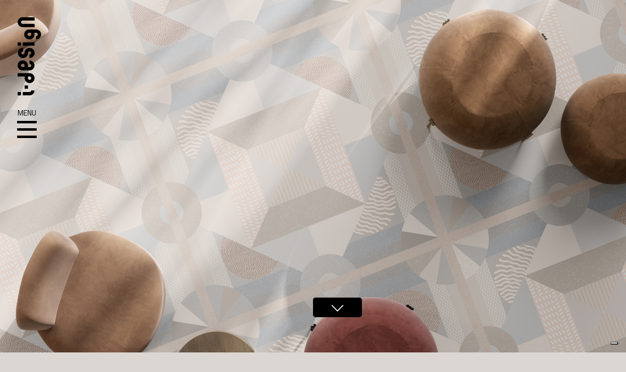

--- FILE ---
content_type: text/html; charset=UTF-8
request_url: https://www.i-designamerica.com/blog/porcelain-vs-ceramic/
body_size: 14831
content:
<!DOCTYPE html>
<html lang="en-GB">
<head>
<meta charset="UTF-8">
<meta name="viewport" content="width=device-width, initial-scale=1">
<link rel="profile" href="http://gmpg.org/xfn/11">
<link rel="pingback" href="https://www.i-designamerica.com/xmlrpc.php">

<!-- Bootstrap lib CSS -->
<link rel="stylesheet" href="https://www.i-designamerica.com/wp-content/themes/i-design/dist/css/bootstrap.min.css">
<link rel="stylesheet" href="https://www.i-designamerica.com/wp-content/themes/i-design/dist/css/tether.min.css">
<link rel="stylesheet" href="https://www.i-designamerica.com/wp-content/themes/i-design/vegas/vegas.min.css">
<link rel= "stylesheet" href= "https://maxst.icons8.com/vue-static/landings/line-awesome/line-awesome/1.3.0/css/line-awesome.min.css" >
<!-- End Bootstrap lib CSS -->
			<script type="text/javascript" class="_iub_cs_skip">
				var _iub = _iub || {};
				_iub.csConfiguration = _iub.csConfiguration || {};
				_iub.csConfiguration.siteId = "1456693";
				_iub.csConfiguration.cookiePolicyId = "25609354";
							</script>
			<script class="_iub_cs_skip" src="https://cs.iubenda.com/autoblocking/1456693.js" fetchpriority="low"></script>
			<title>Porcelain vs ceramic: different usage destination within the porcelain stoneware world | I-Design</title>
	<style>img:is([sizes="auto" i], [sizes^="auto," i]) { contain-intrinsic-size: 3000px 1500px }</style>
	<link rel="alternate" href="https://www.i-design.it/blog/porcellanato_ceramica_differenti_destinazioni_duso/" hreflang="it" />
<link rel="alternate" href="https://www.i-designamerica.com/blog/porcelain-vs-ceramic/" hreflang="en" />

<!-- The SEO Framework by Sybre Waaijer -->
<meta name="robots" content="max-snippet:-1,max-image-preview:large,max-video-preview:-1" />
<link rel="canonical" href="https://www.i-designamerica.com/blog/porcelain-vs-ceramic/" />
<meta name="description" content="Many times when we talk about renovating a house, especially when we discuss on the choice of the most accurate product to refresh floors and wallcoverings…" />
<meta property="og:type" content="article" />
<meta property="og:locale" content="en_GB" />
<meta property="og:site_name" content="I-Design" />
<meta property="og:title" content="Porcelain vs ceramic: different usage destination within the porcelain stoneware world" />
<meta property="og:description" content="Many times when we talk about renovating a house, especially when we discuss on the choice of the most accurate product to refresh floors and wallcoverings, the terms Porcelain and Ceramic are used…" />
<meta property="og:url" content="https://www.i-designamerica.com/blog/porcelain-vs-ceramic/" />
<meta property="og:image" content="https://www.i-designamerica.com/wp-content/uploads/2020/12/04_one-Lounge_Bar_Scorcio_3.jpg" />
<meta property="og:image:width" content="2100" />
<meta property="og:image:height" content="2100" />
<meta property="article:published_time" content="2020-12-09T10:40:16+00:00" />
<meta property="article:modified_time" content="2023-09-22T09:57:22+00:00" />
<meta name="twitter:card" content="summary_large_image" />
<meta name="twitter:title" content="Porcelain vs ceramic: different usage destination within the porcelain stoneware world" />
<meta name="twitter:description" content="Many times when we talk about renovating a house, especially when we discuss on the choice of the most accurate product to refresh floors and wallcoverings, the terms Porcelain and Ceramic are used…" />
<meta name="twitter:image" content="https://www.i-designamerica.com/wp-content/uploads/2020/12/04_one-Lounge_Bar_Scorcio_3.jpg" />
<script type="application/ld+json">{"@context":"https://schema.org","@graph":[{"@type":"WebSite","@id":"https://www.i-designamerica.com/#/schema/WebSite","url":"https://www.i-designamerica.com/","name":"I-Design","description":"A new vision on Interior Design","inLanguage":"en-GB","potentialAction":{"@type":"SearchAction","target":{"@type":"EntryPoint","urlTemplate":"https://www.i-designamerica.com/search/{search_term_string}/"},"query-input":"required name=search_term_string"},"publisher":{"@type":"Organization","@id":"https://www.i-designamerica.com/#/schema/Organization","name":"I-Design","url":"https://www.i-designamerica.com/","logo":{"@type":"ImageObject","url":"https://www.i-designamerica.com/wp-content/uploads/2023/02/cropped-ID_W-scaled-1.jpg","contentUrl":"https://www.i-designamerica.com/wp-content/uploads/2023/02/cropped-ID_W-scaled-1.jpg","width":2385,"height":1047,"contentSize":"203583"}}},{"@type":"WebPage","@id":"https://www.i-designamerica.com/blog/porcelain-vs-ceramic/","url":"https://www.i-designamerica.com/blog/porcelain-vs-ceramic/","name":"Porcelain vs ceramic: different usage destination within the porcelain stoneware world | I-Design","description":"Many times when we talk about renovating a house, especially when we discuss on the choice of the most accurate product to refresh floors and wallcoverings…","inLanguage":"en-GB","isPartOf":{"@id":"https://www.i-designamerica.com/#/schema/WebSite"},"breadcrumb":{"@type":"BreadcrumbList","@id":"https://www.i-designamerica.com/#/schema/BreadcrumbList","itemListElement":[{"@type":"ListItem","position":1,"item":"https://www.i-designamerica.com/","name":"I-Design"},{"@type":"ListItem","position":2,"item":"https://www.i-designamerica.com/blog/","name":"Archives: Blog"},{"@type":"ListItem","position":3,"item":"https://www.i-designamerica.com/blog_category/blog-en/","name":"Categoria blog: Blog"},{"@type":"ListItem","position":4,"name":"Porcelain vs ceramic: different usage destination within the porcelain stoneware world"}]},"potentialAction":{"@type":"ReadAction","target":"https://www.i-designamerica.com/blog/porcelain-vs-ceramic/"},"datePublished":"2020-12-09T10:40:16+00:00","dateModified":"2023-09-22T09:57:22+00:00","author":{"@type":"Person","@id":"https://www.i-designamerica.com/#/schema/Person/4bc9a75f51b198f600392fd92f527e22","name":"idesignadmin"}}]}</script>
<!-- / The SEO Framework by Sybre Waaijer | 8.48ms meta | 0.25ms boot -->

<link rel='dns-prefetch' href='//cdn.iubenda.com' />
<link rel='dns-prefetch' href='//www.i-design.it' />
<link rel='dns-prefetch' href='//fonts.googleapis.com' />
<link rel='dns-prefetch' href='//www.googletagmanager.com' />
<link rel="alternate" type="application/rss+xml" title="I-Design &raquo; Feed" href="https://www.i-designamerica.com/feed/" />
<link rel="alternate" type="application/rss+xml" title="I-Design &raquo; Comments Feed" href="https://www.i-designamerica.com/comments/feed/" />
<script type="text/javascript">
/* <![CDATA[ */
window._wpemojiSettings = {"baseUrl":"https:\/\/s.w.org\/images\/core\/emoji\/16.0.1\/72x72\/","ext":".png","svgUrl":"https:\/\/s.w.org\/images\/core\/emoji\/16.0.1\/svg\/","svgExt":".svg","source":{"concatemoji":"https:\/\/www.i-designamerica.com\/wp-includes\/js\/wp-emoji-release.min.js?ver=6.8.3"}};
/*! This file is auto-generated */
!function(s,n){var o,i,e;function c(e){try{var t={supportTests:e,timestamp:(new Date).valueOf()};sessionStorage.setItem(o,JSON.stringify(t))}catch(e){}}function p(e,t,n){e.clearRect(0,0,e.canvas.width,e.canvas.height),e.fillText(t,0,0);var t=new Uint32Array(e.getImageData(0,0,e.canvas.width,e.canvas.height).data),a=(e.clearRect(0,0,e.canvas.width,e.canvas.height),e.fillText(n,0,0),new Uint32Array(e.getImageData(0,0,e.canvas.width,e.canvas.height).data));return t.every(function(e,t){return e===a[t]})}function u(e,t){e.clearRect(0,0,e.canvas.width,e.canvas.height),e.fillText(t,0,0);for(var n=e.getImageData(16,16,1,1),a=0;a<n.data.length;a++)if(0!==n.data[a])return!1;return!0}function f(e,t,n,a){switch(t){case"flag":return n(e,"\ud83c\udff3\ufe0f\u200d\u26a7\ufe0f","\ud83c\udff3\ufe0f\u200b\u26a7\ufe0f")?!1:!n(e,"\ud83c\udde8\ud83c\uddf6","\ud83c\udde8\u200b\ud83c\uddf6")&&!n(e,"\ud83c\udff4\udb40\udc67\udb40\udc62\udb40\udc65\udb40\udc6e\udb40\udc67\udb40\udc7f","\ud83c\udff4\u200b\udb40\udc67\u200b\udb40\udc62\u200b\udb40\udc65\u200b\udb40\udc6e\u200b\udb40\udc67\u200b\udb40\udc7f");case"emoji":return!a(e,"\ud83e\udedf")}return!1}function g(e,t,n,a){var r="undefined"!=typeof WorkerGlobalScope&&self instanceof WorkerGlobalScope?new OffscreenCanvas(300,150):s.createElement("canvas"),o=r.getContext("2d",{willReadFrequently:!0}),i=(o.textBaseline="top",o.font="600 32px Arial",{});return e.forEach(function(e){i[e]=t(o,e,n,a)}),i}function t(e){var t=s.createElement("script");t.src=e,t.defer=!0,s.head.appendChild(t)}"undefined"!=typeof Promise&&(o="wpEmojiSettingsSupports",i=["flag","emoji"],n.supports={everything:!0,everythingExceptFlag:!0},e=new Promise(function(e){s.addEventListener("DOMContentLoaded",e,{once:!0})}),new Promise(function(t){var n=function(){try{var e=JSON.parse(sessionStorage.getItem(o));if("object"==typeof e&&"number"==typeof e.timestamp&&(new Date).valueOf()<e.timestamp+604800&&"object"==typeof e.supportTests)return e.supportTests}catch(e){}return null}();if(!n){if("undefined"!=typeof Worker&&"undefined"!=typeof OffscreenCanvas&&"undefined"!=typeof URL&&URL.createObjectURL&&"undefined"!=typeof Blob)try{var e="postMessage("+g.toString()+"("+[JSON.stringify(i),f.toString(),p.toString(),u.toString()].join(",")+"));",a=new Blob([e],{type:"text/javascript"}),r=new Worker(URL.createObjectURL(a),{name:"wpTestEmojiSupports"});return void(r.onmessage=function(e){c(n=e.data),r.terminate(),t(n)})}catch(e){}c(n=g(i,f,p,u))}t(n)}).then(function(e){for(var t in e)n.supports[t]=e[t],n.supports.everything=n.supports.everything&&n.supports[t],"flag"!==t&&(n.supports.everythingExceptFlag=n.supports.everythingExceptFlag&&n.supports[t]);n.supports.everythingExceptFlag=n.supports.everythingExceptFlag&&!n.supports.flag,n.DOMReady=!1,n.readyCallback=function(){n.DOMReady=!0}}).then(function(){return e}).then(function(){var e;n.supports.everything||(n.readyCallback(),(e=n.source||{}).concatemoji?t(e.concatemoji):e.wpemoji&&e.twemoji&&(t(e.twemoji),t(e.wpemoji)))}))}((window,document),window._wpemojiSettings);
/* ]]> */
</script>
<link rel='stylesheet' id='sbi_styles-css' href='https://www.i-designamerica.com/wp-content/plugins/instagram-feed/css/sbi-styles.min.css?ver=6.10.0' type='text/css' media='all' />
<style id='wp-emoji-styles-inline-css' type='text/css'>

	img.wp-smiley, img.emoji {
		display: inline !important;
		border: none !important;
		box-shadow: none !important;
		height: 1em !important;
		width: 1em !important;
		margin: 0 0.07em !important;
		vertical-align: -0.1em !important;
		background: none !important;
		padding: 0 !important;
	}
</style>
<link rel='stylesheet' id='wp-block-library-css' href='https://www.i-designamerica.com/wp-includes/css/dist/block-library/style.min.css?ver=6.8.3' type='text/css' media='all' />
<style id='classic-theme-styles-inline-css' type='text/css'>
/*! This file is auto-generated */
.wp-block-button__link{color:#fff;background-color:#32373c;border-radius:9999px;box-shadow:none;text-decoration:none;padding:calc(.667em + 2px) calc(1.333em + 2px);font-size:1.125em}.wp-block-file__button{background:#32373c;color:#fff;text-decoration:none}
</style>
<style id='global-styles-inline-css' type='text/css'>
:root{--wp--preset--aspect-ratio--square: 1;--wp--preset--aspect-ratio--4-3: 4/3;--wp--preset--aspect-ratio--3-4: 3/4;--wp--preset--aspect-ratio--3-2: 3/2;--wp--preset--aspect-ratio--2-3: 2/3;--wp--preset--aspect-ratio--16-9: 16/9;--wp--preset--aspect-ratio--9-16: 9/16;--wp--preset--color--black: #000000;--wp--preset--color--cyan-bluish-gray: #abb8c3;--wp--preset--color--white: #ffffff;--wp--preset--color--pale-pink: #f78da7;--wp--preset--color--vivid-red: #cf2e2e;--wp--preset--color--luminous-vivid-orange: #ff6900;--wp--preset--color--luminous-vivid-amber: #fcb900;--wp--preset--color--light-green-cyan: #7bdcb5;--wp--preset--color--vivid-green-cyan: #00d084;--wp--preset--color--pale-cyan-blue: #8ed1fc;--wp--preset--color--vivid-cyan-blue: #0693e3;--wp--preset--color--vivid-purple: #9b51e0;--wp--preset--gradient--vivid-cyan-blue-to-vivid-purple: linear-gradient(135deg,rgba(6,147,227,1) 0%,rgb(155,81,224) 100%);--wp--preset--gradient--light-green-cyan-to-vivid-green-cyan: linear-gradient(135deg,rgb(122,220,180) 0%,rgb(0,208,130) 100%);--wp--preset--gradient--luminous-vivid-amber-to-luminous-vivid-orange: linear-gradient(135deg,rgba(252,185,0,1) 0%,rgba(255,105,0,1) 100%);--wp--preset--gradient--luminous-vivid-orange-to-vivid-red: linear-gradient(135deg,rgba(255,105,0,1) 0%,rgb(207,46,46) 100%);--wp--preset--gradient--very-light-gray-to-cyan-bluish-gray: linear-gradient(135deg,rgb(238,238,238) 0%,rgb(169,184,195) 100%);--wp--preset--gradient--cool-to-warm-spectrum: linear-gradient(135deg,rgb(74,234,220) 0%,rgb(151,120,209) 20%,rgb(207,42,186) 40%,rgb(238,44,130) 60%,rgb(251,105,98) 80%,rgb(254,248,76) 100%);--wp--preset--gradient--blush-light-purple: linear-gradient(135deg,rgb(255,206,236) 0%,rgb(152,150,240) 100%);--wp--preset--gradient--blush-bordeaux: linear-gradient(135deg,rgb(254,205,165) 0%,rgb(254,45,45) 50%,rgb(107,0,62) 100%);--wp--preset--gradient--luminous-dusk: linear-gradient(135deg,rgb(255,203,112) 0%,rgb(199,81,192) 50%,rgb(65,88,208) 100%);--wp--preset--gradient--pale-ocean: linear-gradient(135deg,rgb(255,245,203) 0%,rgb(182,227,212) 50%,rgb(51,167,181) 100%);--wp--preset--gradient--electric-grass: linear-gradient(135deg,rgb(202,248,128) 0%,rgb(113,206,126) 100%);--wp--preset--gradient--midnight: linear-gradient(135deg,rgb(2,3,129) 0%,rgb(40,116,252) 100%);--wp--preset--font-size--small: 13px;--wp--preset--font-size--medium: 20px;--wp--preset--font-size--large: 36px;--wp--preset--font-size--x-large: 42px;--wp--preset--spacing--20: 0.44rem;--wp--preset--spacing--30: 0.67rem;--wp--preset--spacing--40: 1rem;--wp--preset--spacing--50: 1.5rem;--wp--preset--spacing--60: 2.25rem;--wp--preset--spacing--70: 3.38rem;--wp--preset--spacing--80: 5.06rem;--wp--preset--shadow--natural: 6px 6px 9px rgba(0, 0, 0, 0.2);--wp--preset--shadow--deep: 12px 12px 50px rgba(0, 0, 0, 0.4);--wp--preset--shadow--sharp: 6px 6px 0px rgba(0, 0, 0, 0.2);--wp--preset--shadow--outlined: 6px 6px 0px -3px rgba(255, 255, 255, 1), 6px 6px rgba(0, 0, 0, 1);--wp--preset--shadow--crisp: 6px 6px 0px rgba(0, 0, 0, 1);}:where(.is-layout-flex){gap: 0.5em;}:where(.is-layout-grid){gap: 0.5em;}body .is-layout-flex{display: flex;}.is-layout-flex{flex-wrap: wrap;align-items: center;}.is-layout-flex > :is(*, div){margin: 0;}body .is-layout-grid{display: grid;}.is-layout-grid > :is(*, div){margin: 0;}:where(.wp-block-columns.is-layout-flex){gap: 2em;}:where(.wp-block-columns.is-layout-grid){gap: 2em;}:where(.wp-block-post-template.is-layout-flex){gap: 1.25em;}:where(.wp-block-post-template.is-layout-grid){gap: 1.25em;}.has-black-color{color: var(--wp--preset--color--black) !important;}.has-cyan-bluish-gray-color{color: var(--wp--preset--color--cyan-bluish-gray) !important;}.has-white-color{color: var(--wp--preset--color--white) !important;}.has-pale-pink-color{color: var(--wp--preset--color--pale-pink) !important;}.has-vivid-red-color{color: var(--wp--preset--color--vivid-red) !important;}.has-luminous-vivid-orange-color{color: var(--wp--preset--color--luminous-vivid-orange) !important;}.has-luminous-vivid-amber-color{color: var(--wp--preset--color--luminous-vivid-amber) !important;}.has-light-green-cyan-color{color: var(--wp--preset--color--light-green-cyan) !important;}.has-vivid-green-cyan-color{color: var(--wp--preset--color--vivid-green-cyan) !important;}.has-pale-cyan-blue-color{color: var(--wp--preset--color--pale-cyan-blue) !important;}.has-vivid-cyan-blue-color{color: var(--wp--preset--color--vivid-cyan-blue) !important;}.has-vivid-purple-color{color: var(--wp--preset--color--vivid-purple) !important;}.has-black-background-color{background-color: var(--wp--preset--color--black) !important;}.has-cyan-bluish-gray-background-color{background-color: var(--wp--preset--color--cyan-bluish-gray) !important;}.has-white-background-color{background-color: var(--wp--preset--color--white) !important;}.has-pale-pink-background-color{background-color: var(--wp--preset--color--pale-pink) !important;}.has-vivid-red-background-color{background-color: var(--wp--preset--color--vivid-red) !important;}.has-luminous-vivid-orange-background-color{background-color: var(--wp--preset--color--luminous-vivid-orange) !important;}.has-luminous-vivid-amber-background-color{background-color: var(--wp--preset--color--luminous-vivid-amber) !important;}.has-light-green-cyan-background-color{background-color: var(--wp--preset--color--light-green-cyan) !important;}.has-vivid-green-cyan-background-color{background-color: var(--wp--preset--color--vivid-green-cyan) !important;}.has-pale-cyan-blue-background-color{background-color: var(--wp--preset--color--pale-cyan-blue) !important;}.has-vivid-cyan-blue-background-color{background-color: var(--wp--preset--color--vivid-cyan-blue) !important;}.has-vivid-purple-background-color{background-color: var(--wp--preset--color--vivid-purple) !important;}.has-black-border-color{border-color: var(--wp--preset--color--black) !important;}.has-cyan-bluish-gray-border-color{border-color: var(--wp--preset--color--cyan-bluish-gray) !important;}.has-white-border-color{border-color: var(--wp--preset--color--white) !important;}.has-pale-pink-border-color{border-color: var(--wp--preset--color--pale-pink) !important;}.has-vivid-red-border-color{border-color: var(--wp--preset--color--vivid-red) !important;}.has-luminous-vivid-orange-border-color{border-color: var(--wp--preset--color--luminous-vivid-orange) !important;}.has-luminous-vivid-amber-border-color{border-color: var(--wp--preset--color--luminous-vivid-amber) !important;}.has-light-green-cyan-border-color{border-color: var(--wp--preset--color--light-green-cyan) !important;}.has-vivid-green-cyan-border-color{border-color: var(--wp--preset--color--vivid-green-cyan) !important;}.has-pale-cyan-blue-border-color{border-color: var(--wp--preset--color--pale-cyan-blue) !important;}.has-vivid-cyan-blue-border-color{border-color: var(--wp--preset--color--vivid-cyan-blue) !important;}.has-vivid-purple-border-color{border-color: var(--wp--preset--color--vivid-purple) !important;}.has-vivid-cyan-blue-to-vivid-purple-gradient-background{background: var(--wp--preset--gradient--vivid-cyan-blue-to-vivid-purple) !important;}.has-light-green-cyan-to-vivid-green-cyan-gradient-background{background: var(--wp--preset--gradient--light-green-cyan-to-vivid-green-cyan) !important;}.has-luminous-vivid-amber-to-luminous-vivid-orange-gradient-background{background: var(--wp--preset--gradient--luminous-vivid-amber-to-luminous-vivid-orange) !important;}.has-luminous-vivid-orange-to-vivid-red-gradient-background{background: var(--wp--preset--gradient--luminous-vivid-orange-to-vivid-red) !important;}.has-very-light-gray-to-cyan-bluish-gray-gradient-background{background: var(--wp--preset--gradient--very-light-gray-to-cyan-bluish-gray) !important;}.has-cool-to-warm-spectrum-gradient-background{background: var(--wp--preset--gradient--cool-to-warm-spectrum) !important;}.has-blush-light-purple-gradient-background{background: var(--wp--preset--gradient--blush-light-purple) !important;}.has-blush-bordeaux-gradient-background{background: var(--wp--preset--gradient--blush-bordeaux) !important;}.has-luminous-dusk-gradient-background{background: var(--wp--preset--gradient--luminous-dusk) !important;}.has-pale-ocean-gradient-background{background: var(--wp--preset--gradient--pale-ocean) !important;}.has-electric-grass-gradient-background{background: var(--wp--preset--gradient--electric-grass) !important;}.has-midnight-gradient-background{background: var(--wp--preset--gradient--midnight) !important;}.has-small-font-size{font-size: var(--wp--preset--font-size--small) !important;}.has-medium-font-size{font-size: var(--wp--preset--font-size--medium) !important;}.has-large-font-size{font-size: var(--wp--preset--font-size--large) !important;}.has-x-large-font-size{font-size: var(--wp--preset--font-size--x-large) !important;}
:where(.wp-block-post-template.is-layout-flex){gap: 1.25em;}:where(.wp-block-post-template.is-layout-grid){gap: 1.25em;}
:where(.wp-block-columns.is-layout-flex){gap: 2em;}:where(.wp-block-columns.is-layout-grid){gap: 2em;}
:root :where(.wp-block-pullquote){font-size: 1.5em;line-height: 1.6;}
</style>
<link rel='stylesheet' id='contact-form-7-css' href='https://www.i-designamerica.com/wp-content/plugins/contact-form-7/includes/css/styles.css?ver=6.1.4' type='text/css' media='all' />
<link rel='stylesheet' id='fancybox-for-wp-css' href='https://www.i-design.it/wp-content/plugins/fancybox-for-wordpress/assets/css/fancybox.css?ver=1.3.4' type='text/css' media='all' />
<link rel='stylesheet' id='i-design-style-css' href='https://www.i-designamerica.com/wp-content/themes/i-design/style.css?ver=1.202410231140' type='text/css' media='all' />
<link rel='stylesheet' id='material-icons-css' href='https://fonts.googleapis.com/icon?family=Material+Icons&#038;ver=6.8.3' type='text/css' media='all' />
<script type="text/javascript" src="https://ajax.googleapis.com/ajax/libs/jquery/1.12.4/jquery.min.js?ver=6.8.3" id="jquery-js"></script>

<script  type="text/javascript" class=" _iub_cs_skip" type="text/javascript" id="iubenda-head-inline-scripts-0">
/* <![CDATA[ */
var _iub = _iub || [];
_iub.csConfiguration = {"askConsentAtCookiePolicyUpdate":true,"countryDetection":true,"enableFadp":true,"enableLgpd":true,"enableUspr":true,"floatingPreferencesButtonDisplay":"bottom-right","lgpdAppliesGlobally":false,"perPurposeConsent":true,"siteId":1456693,"whitelabel":false,"cookiePolicyId":25609354,"lang":"en","banner":{"acceptButtonDisplay":true,"closeButtonDisplay":false,"customizeButtonDisplay":true,"explicitWithdrawal":true,"listPurposes":true,"position":"float-top-center","rejectButtonDisplay":true,"showTitle":false}};
/* ]]> */
</script>
<script  type="text/javascript" class=" _iub_cs_skip" type="text/javascript" src="//cdn.iubenda.com/cs/gpp/stub.js?ver=3.12.5" id="iubenda-head-scripts-1-js"></script>
<script  type="text/javascript" charset="UTF-8" async="" class=" _iub_cs_skip" type="text/javascript" src="//cdn.iubenda.com/cs/iubenda_cs.js?ver=3.12.5" id="iubenda-head-scripts-2-js"></script>
<script type="text/javascript" src="https://www.i-design.it/wp-content/plugins/fancybox-for-wordpress/assets/js/purify.min.js?ver=1.3.4" id="purify-js"></script>
<script type="text/javascript" src="https://www.i-design.it/wp-content/plugins/fancybox-for-wordpress/assets/js/jquery.fancybox.js?ver=1.3.4" id="fancybox-for-wp-js"></script>
<link rel="https://api.w.org/" href="https://www.i-designamerica.com/wp-json/" /><link rel="alternate" title="JSON" type="application/json" href="https://www.i-designamerica.com/wp-json/wp/v2/blog/5976" /><link rel="EditURI" type="application/rsd+xml" title="RSD" href="https://www.i-designamerica.com/xmlrpc.php?rsd" />
<link rel="alternate" title="oEmbed (JSON)" type="application/json+oembed" href="https://www.i-designamerica.com/wp-json/oembed/1.0/embed?url=https%3A%2F%2Fwww.i-designamerica.com%2Fblog%2Fporcelain-vs-ceramic%2F&#038;lang=en" />
<link rel="alternate" title="oEmbed (XML)" type="text/xml+oembed" href="https://www.i-designamerica.com/wp-json/oembed/1.0/embed?url=https%3A%2F%2Fwww.i-designamerica.com%2Fblog%2Fporcelain-vs-ceramic%2F&#038;format=xml&#038;lang=en" />

<!-- Fancybox for WordPress v3.3.7 -->
<style type="text/css">
	.fancybox-slide--image .fancybox-content{background-color: #FFFFFF}div.fancybox-caption{display:none !important;}
	
	img.fancybox-image{border-width:10px;border-color:#FFFFFF;border-style:solid;}
	div.fancybox-bg{background-color:rgba(102,102,102,0.3);opacity:1 !important;}div.fancybox-content{border-color:#FFFFFF}
	div#fancybox-title{background-color:#FFFFFF}
	div.fancybox-content{background-color:#FFFFFF}
	div#fancybox-title-inside{color:#333333}
	
	
	
	div.fancybox-caption p.caption-title{display:inline-block}
	div.fancybox-caption p.caption-title{font-size:14px}
	div.fancybox-caption p.caption-title{color:#333333}
	div.fancybox-caption {color:#333333}div.fancybox-caption p.caption-title {background:#fff; width:auto;padding:10px 30px;}div.fancybox-content p.caption-title{color:#333333;margin: 0;padding: 5px 0;}body.fancybox-active .fancybox-container .fancybox-stage .fancybox-content .fancybox-close-small{display:block;}
</style><script type="text/javascript">
	jQuery(function () {

		var mobileOnly = false;
		
		if (mobileOnly) {
			return;
		}

		jQuery.fn.getTitle = function () { // Copy the title of every IMG tag and add it to its parent A so that fancybox can show titles
			var arr = jQuery("a[data-fancybox]");jQuery.each(arr, function() {var title = jQuery(this).children("img").attr("title") || '';var figCaptionHtml = jQuery(this).next("figcaption").html() || '';var processedCaption = figCaptionHtml;if (figCaptionHtml.length && typeof DOMPurify === 'function') {processedCaption = DOMPurify.sanitize(figCaptionHtml, {USE_PROFILES: {html: true}});} else if (figCaptionHtml.length) {processedCaption = jQuery("<div>").text(figCaptionHtml).html();}var newTitle = title;if (processedCaption.length) {newTitle = title.length ? title + " " + processedCaption : processedCaption;}if (newTitle.length) {jQuery(this).attr("title", newTitle);}});		}

		// Supported file extensions

				var thumbnails = jQuery("a:has(img)").not(".nolightbox").not('.envira-gallery-link').not('.ngg-simplelightbox').filter(function () {
			return /\.(jpe?g|png|gif|mp4|webp|bmp|pdf)(\?[^/]*)*$/i.test(jQuery(this).attr('href'))
		});
		

		// Add data-type iframe for links that are not images or videos.
		var iframeLinks = jQuery('.fancyboxforwp').filter(function () {
			return !/\.(jpe?g|png|gif|mp4|webp|bmp|pdf)(\?[^/]*)*$/i.test(jQuery(this).attr('href'))
		}).filter(function () {
			return !/vimeo|youtube/i.test(jQuery(this).attr('href'))
		});
		iframeLinks.attr({"data-type": "iframe"}).getTitle();

				// Gallery All
		thumbnails.addClass("fancyboxforwp").attr("data-fancybox", "gallery").getTitle();
		iframeLinks.attr({"data-fancybox": "gallery"}).getTitle();

		// Gallery type NONE
		
		// Call fancybox and apply it on any link with a rel atribute that starts with "fancybox", with the options set on the admin panel
		jQuery("a.fancyboxforwp").fancyboxforwp({
			loop: false,
			smallBtn: true,
			zoomOpacity: "auto",
			animationEffect: "fade",
			animationDuration: 200,
			transitionEffect: "fade",
			transitionDuration: "200",
			overlayShow: true,
			overlayOpacity: "0.3",
			titleShow: true,
			titlePosition: "inside",
			keyboard: true,
			showCloseButton: true,
			arrows: true,
			clickContent:false,
			clickSlide: "close",
			mobile: {
				clickContent: function (current, event) {
					return current.type === "image" ? "toggleControls" : false;
				},
				clickSlide: function (current, event) {
					return current.type === "image" ? "close" : "close";
				},
			},
			wheel: false,
			toolbar: true,
			preventCaptionOverlap: true,
			onInit: function() { },			onDeactivate
	: function() { },		beforeClose: function() { },			afterShow: function(instance) { jQuery( ".fancybox-image" ).on("click", function( ){ ( instance.isScaledDown() ) ? instance.scaleToActual() : instance.scaleToFit() }) },				afterClose: function() { },					caption : function( instance, item ) {var title = "";if("undefined" != typeof jQuery(this).context ){var title = jQuery(this).context.title;} else { var title = ("undefined" != typeof jQuery(this).attr("title")) ? jQuery(this).attr("title") : false;}var caption = jQuery(this).data('caption') || '';if ( item.type === 'image' && title.length ) {caption = (caption.length ? caption + '<br />' : '') + '<p class="caption-title">'+jQuery("<div>").text(title).html()+'</p>' ;}if (typeof DOMPurify === "function" && caption.length) { return DOMPurify.sanitize(caption, {USE_PROFILES: {html: true}}); } else { return jQuery("<div>").text(caption).html(); }},
		afterLoad : function( instance, current ) {var captionContent = current.opts.caption || '';var sanitizedCaptionString = '';if (typeof DOMPurify === 'function' && captionContent.length) {sanitizedCaptionString = DOMPurify.sanitize(captionContent, {USE_PROFILES: {html: true}});} else if (captionContent.length) { sanitizedCaptionString = jQuery("<div>").text(captionContent).html();}if (sanitizedCaptionString.length) { current.$content.append(jQuery('<div class=\"fancybox-custom-caption inside-caption\" style=\" position: absolute;left:0;right:0;color:#000;margin:0 auto;bottom:0;text-align:center;background-color:#FFFFFF \"></div>').html(sanitizedCaptionString)); }},
			})
		;

			})
</script>
<!-- END Fancybox for WordPress -->
<meta name="generator" content="Site Kit by Google 1.170.0" /><style type="text/css">.recentcomments a{display:inline !important;padding:0 !important;margin:0 !important;}</style><meta name="generator" content="Powered by WPBakery Page Builder - drag and drop page builder for WordPress."/>
<style type="text/css" id="custom-background-css">
body.custom-background { background-color: #dbd6d2; }
</style>
	<meta name="generator" content="Powered by Slider Revolution 6.6.16 - responsive, Mobile-Friendly Slider Plugin for WordPress with comfortable drag and drop interface." />
<link rel="icon" href="https://www.i-designamerica.com/wp-content/uploads/2023/09/cropped-LOGO-QUADRATO-NERO-32x32.jpg" sizes="32x32" />
<link rel="icon" href="https://www.i-designamerica.com/wp-content/uploads/2023/09/cropped-LOGO-QUADRATO-NERO-192x192.jpg" sizes="192x192" />
<link rel="apple-touch-icon" href="https://www.i-designamerica.com/wp-content/uploads/2023/09/cropped-LOGO-QUADRATO-NERO-180x180.jpg" />
<meta name="msapplication-TileImage" content="https://www.i-designamerica.com/wp-content/uploads/2023/09/cropped-LOGO-QUADRATO-NERO-270x270.jpg" />
<script>function setREVStartSize(e){
			//window.requestAnimationFrame(function() {
				window.RSIW = window.RSIW===undefined ? window.innerWidth : window.RSIW;
				window.RSIH = window.RSIH===undefined ? window.innerHeight : window.RSIH;
				try {
					var pw = document.getElementById(e.c).parentNode.offsetWidth,
						newh;
					pw = pw===0 || isNaN(pw) || (e.l=="fullwidth" || e.layout=="fullwidth") ? window.RSIW : pw;
					e.tabw = e.tabw===undefined ? 0 : parseInt(e.tabw);
					e.thumbw = e.thumbw===undefined ? 0 : parseInt(e.thumbw);
					e.tabh = e.tabh===undefined ? 0 : parseInt(e.tabh);
					e.thumbh = e.thumbh===undefined ? 0 : parseInt(e.thumbh);
					e.tabhide = e.tabhide===undefined ? 0 : parseInt(e.tabhide);
					e.thumbhide = e.thumbhide===undefined ? 0 : parseInt(e.thumbhide);
					e.mh = e.mh===undefined || e.mh=="" || e.mh==="auto" ? 0 : parseInt(e.mh,0);
					if(e.layout==="fullscreen" || e.l==="fullscreen")
						newh = Math.max(e.mh,window.RSIH);
					else{
						e.gw = Array.isArray(e.gw) ? e.gw : [e.gw];
						for (var i in e.rl) if (e.gw[i]===undefined || e.gw[i]===0) e.gw[i] = e.gw[i-1];
						e.gh = e.el===undefined || e.el==="" || (Array.isArray(e.el) && e.el.length==0)? e.gh : e.el;
						e.gh = Array.isArray(e.gh) ? e.gh : [e.gh];
						for (var i in e.rl) if (e.gh[i]===undefined || e.gh[i]===0) e.gh[i] = e.gh[i-1];
											
						var nl = new Array(e.rl.length),
							ix = 0,
							sl;
						e.tabw = e.tabhide>=pw ? 0 : e.tabw;
						e.thumbw = e.thumbhide>=pw ? 0 : e.thumbw;
						e.tabh = e.tabhide>=pw ? 0 : e.tabh;
						e.thumbh = e.thumbhide>=pw ? 0 : e.thumbh;
						for (var i in e.rl) nl[i] = e.rl[i]<window.RSIW ? 0 : e.rl[i];
						sl = nl[0];
						for (var i in nl) if (sl>nl[i] && nl[i]>0) { sl = nl[i]; ix=i;}
						var m = pw>(e.gw[ix]+e.tabw+e.thumbw) ? 1 : (pw-(e.tabw+e.thumbw)) / (e.gw[ix]);
						newh =  (e.gh[ix] * m) + (e.tabh + e.thumbh);
					}
					var el = document.getElementById(e.c);
					if (el!==null && el) el.style.height = newh+"px";
					el = document.getElementById(e.c+"_wrapper");
					if (el!==null && el) {
						el.style.height = newh+"px";
						el.style.display = "block";
					}
				} catch(e){
					console.log("Failure at Presize of Slider:" + e)
				}
			//});
		  };</script>
		<style type="text/css" id="wp-custom-css">
			#nibirumail_cookie_advice {
    display: none !important;
}		</style>
		<noscript><style> .wpb_animate_when_almost_visible { opacity: 1; }</style></noscript><script src="https://www.i-designamerica.com/wp-content/themes/i-design/vegas/vegas.min.js"></script>
<!-- Global site tag (gtag.js) - Google Analytics -->
<script async src="https://www.googletagmanager.com/gtag/js?id=UA-18568299-1"></script>
<script>
  window.dataLayer = window.dataLayer || [];
  function gtag(){dataLayer.push(arguments);}
  gtag('js', new Date());

  gtag('config', 'UA-18568299-1');
</script>

<!-- Facebook Pixel Code -->
<script>
!function(f,b,e,v,n,t,s)
{if(f.fbq)return;n=f.fbq=function(){n.callMethod?
n.callMethod.apply(n,arguments):n.queue.push(arguments)};
if(!f._fbq)f._fbq=n;n.push=n;n.loaded=!0;n.version='2.0';
n.queue=[];t=b.createElement(e);t.async=!0;
t.src=v;s=b.getElementsByTagName(e)[0];
s.parentNode.insertBefore(t,s)}(window,document,'script',
'https://connect.facebook.net/en_US/fbevents.js');
 fbq('init', '133539165416362'); 
fbq('track', 'PageView');
</script>
<noscript>
 <img height="1" width="1" 
src="https://www.facebook.com/tr?id=133539165416362&ev=PageView
&noscript=1"/>
</noscript>
<!-- End Facebook Pixel Code -->
</head>
<body class="wp-singular blog-template-default single single-blog postid-5976 custom-background wp-custom-logo wp-theme-i-design metaslider-plugin wpb-js-composer js-comp-ver-6.5.0 vc_responsive">
<script>
  (function(i,s,o,g,r,a,m){i['GoogleAnalyticsObject']=r;i[r]=i[r]||function(){
  (i[r].q=i[r].q||[]).push(arguments)},i[r].l=1*new Date();a=s.createElement(o),
  m=s.getElementsByTagName(o)[0];a.async=1;a.src=g;m.parentNode.insertBefore(a,m)
  })(window,document,'script','https://www.google-analytics.com/analytics.js','ga');

  ga('create', 'UA-13255757-27', 'auto');
  ga('send', 'pageview');

</script><div id="page" class="site">
	<header id="masthead" class="site-header" role="banner">
		<a id="logo" href="https://www.i-designamerica.com/" rel="home" class="logo-scuro"></a>
		<a id="menu-toggle" class="menu-toggle-scuro" >Menu<div id="nav-icon" class="nav-icon-scuro"><span></span><span></span><span></span><span></span></div></a>

		<nav id="site-navigation" class="main-navigation nav navbar-nav" role="navigation">
			<div class="container navigation-container">
				<div class="menu-primary-eng-container"><ul id="menu-primary-eng" class="menu"><li id="menu-item-25126" class="menu-item menu-item-type-post_type menu-item-object-page menu-item-home menu-item-25126"><a href="https://www.i-designamerica.com/">Home Page</a></li>
<li id="menu-item-25135" class="menu-item menu-item-type-custom menu-item-object-custom menu-item-has-children menu-item-25135"><a href="#">Porcelain</a>
<ul class="sub-menu">
	<li id="menu-item-25136" class="menu-item menu-item-type-custom menu-item-object-custom menu-item-has-children menu-item-25136"><a href="#">41zero42 | Sōdai</a>
	<ul class="sub-menu">
		<li id="menu-item-25142" class="menu-item menu-item-type-taxonomy menu-item-object-category menu-item-25142"><a href="https://www.i-designamerica.com/category/manufacturer-en/41zero42-en/">41zero42</a></li>
		<li id="menu-item-25155" class="menu-item menu-item-type-taxonomy menu-item-object-category menu-item-25155"><a href="https://www.i-designamerica.com/category/manufacturer-en/sodai-en/">Sōdai</a></li>
	</ul>
</li>
	<li id="menu-item-25157" class="menu-item menu-item-type-taxonomy menu-item-object-category menu-item-25157"><a href="https://www.i-designamerica.com/category/manufacturer-en/ascot_dom-design-lab-en/">Ascot_Dom Design Lab</a></li>
	<li id="menu-item-25159" class="menu-item menu-item-type-taxonomy menu-item-object-category menu-item-25159"><a href="https://www.i-designamerica.com/category/manufacturer-en/capri-en/">Capri</a></li>
	<li id="menu-item-25212" class="menu-item menu-item-type-custom menu-item-object-custom menu-item-has-children menu-item-25212"><a href="#">Coem | Fioranese</a>
	<ul class="sub-menu">
		<li id="menu-item-25162" class="menu-item menu-item-type-taxonomy menu-item-object-category menu-item-25162"><a href="https://www.i-designamerica.com/category/manufacturer-en/coem-en/">Coem</a></li>
		<li id="menu-item-25165" class="menu-item menu-item-type-taxonomy menu-item-object-category menu-item-25165"><a href="https://www.i-designamerica.com/category/manufacturer-en/fioranese-en/">Fioranese</a></li>
	</ul>
</li>
	<li id="menu-item-25168" class="menu-item menu-item-type-taxonomy menu-item-object-category menu-item-25168"><a href="https://www.i-designamerica.com/category/manufacturer-en/nexion-en/">Nexion</a></li>
	<li id="menu-item-25169" class="menu-item menu-item-type-taxonomy menu-item-object-category menu-item-25169"><a href="https://www.i-designamerica.com/category/manufacturer-en/opificio-ceramico-en/">Opificio Ceramico</a></li>
	<li id="menu-item-25170" class="menu-item menu-item-type-taxonomy menu-item-object-category menu-item-25170"><a href="https://www.i-designamerica.com/category/manufacturer-en/piemme-en/">Piemme</a></li>
	<li id="menu-item-25174" class="menu-item menu-item-type-taxonomy menu-item-object-category menu-item-25174"><a href="https://www.i-designamerica.com/category/manufacturer-en/provenza-en/">Provenza by Emilgroup</a></li>
</ul>
</li>
<li id="menu-item-25178" class="menu-item menu-item-type-custom menu-item-object-custom menu-item-has-children menu-item-25178"><a href="#">Mosaics</a>
<ul class="sub-menu">
	<li id="menu-item-25179" class="menu-item menu-item-type-taxonomy menu-item-object-category menu-item-25179"><a href="https://www.i-designamerica.com/category/manufacturer-en/mosaicomicro-en/">Mosaicomicro</a></li>
</ul>
</li>
<li id="menu-item-25180" class="menu-item menu-item-type-custom menu-item-object-custom menu-item-has-children menu-item-25180"><a href="#">Natural stone</a>
<ul class="sub-menu">
	<li id="menu-item-25181" class="menu-item menu-item-type-taxonomy menu-item-object-category menu-item-25181"><a href="https://www.i-designamerica.com/category/manufacturer-en/la-pietra-compattata-en-en/">La Pietra Compattata</a></li>
	<li id="menu-item-25213" class="menu-item menu-item-type-custom menu-item-object-custom menu-item-has-children menu-item-25213"><a href="#">Nero Sicilia</a>
	<ul class="sub-menu">
		<li id="menu-item-25185" class="menu-item menu-item-type-taxonomy menu-item-object-category menu-item-25185"><a href="https://www.i-designamerica.com/category/manufacturer-en/nero-sicilia-lava-stone-en-en/">Lava Stone</a></li>
		<li id="menu-item-25186" class="menu-item menu-item-type-taxonomy menu-item-object-category menu-item-25186"><a href="https://www.i-designamerica.com/category/manufacturer-en/nero-sicilia-pitch-stone-en/">Pitch Stone</a></li>
	</ul>
</li>
	<li id="menu-item-25188" class="menu-item menu-item-type-taxonomy menu-item-object-category menu-item-25188"><a href="https://www.i-designamerica.com/category/manufacturer-en/trame-di-pietra-en-en/">Trame di Pietra</a></li>
</ul>
</li>
<li id="menu-item-25214" class="menu-item menu-item-type-custom menu-item-object-custom menu-item-has-children menu-item-25214"><a href="#">Wallpapers &#038; Decorative panels</a>
<ul class="sub-menu">
	<li id="menu-item-25215" class="menu-item menu-item-type-taxonomy menu-item-object-category menu-item-25215"><a href="https://www.i-designamerica.com/category/manufacturer-en/glamora-en/">Glamora</a></li>
	<li id="menu-item-25218" class="menu-item menu-item-type-taxonomy menu-item-object-category menu-item-25218"><a href="https://www.i-designamerica.com/category/manufacturer-en/tecnografica-en/">Tecnografica</a></li>
</ul>
</li>
<li id="menu-item-25232" class="menu-item menu-item-type-custom menu-item-object-custom menu-item-has-children menu-item-25232"><a href="#">Parquet &#038; 3D boiserie</a>
<ul class="sub-menu">
	<li id="menu-item-25241" class="menu-item menu-item-type-taxonomy menu-item-object-category menu-item-25241"><a href="https://www.i-designamerica.com/category/manufacturer-en/giacobazzi-surfaces-en/">Giacobazzi surfaces</a></li>
</ul>
</li>
<li id="menu-item-25201" class="menu-item menu-item-type-custom menu-item-object-custom menu-item-has-children menu-item-25201"><a href="#">About</a>
<ul class="sub-menu">
	<li id="menu-item-25203" class="menu-item menu-item-type-post_type menu-item-object-page menu-item-25203"><a href="https://www.i-designamerica.com/about-us/">Who We Are</a></li>
	<li id="menu-item-25301" class="menu-item menu-item-type-custom menu-item-object-custom menu-item-25301"><a href="https://www.i-designamerica.com/blog/">Blog</a></li>
	<li id="menu-item-25204" class="menu-item menu-item-type-post_type menu-item-object-page menu-item-25204"><a href="https://www.i-designamerica.com/contacts/">Contacts</a></li>
</ul>
</li>
</ul></div>				
				<!--div class="in-nav-ajax"></div-->
				<div class="correttore-altezza-submenu"></div>
				<div class="clear"></div>
			</div>
			
			
			<div class="footer-nav">
				<div class="d-flex">
					<div class="social-links">
						<a class="social" href="https://www.facebook.com/ImmaginaIDesign" target="_blank" ><i class="lab la-facebook"></i></a>						<a class="social" href="https://www.instagram.com/idesignitaly/" target="_blank" ><i class="lab la-instagram"></i></a>						<a class="social" href="https://www.linkedin.com/company/idesignitaly/" target="_blank" ><i class="lab la-linkedin"></i></a>																	</div>
					<ul class="language">	<li class="lang-item lang-item-4 lang-item-it lang-item-first"><a lang="it-IT" hreflang="it-IT" href="https://www.i-design.it/blog/porcellanato_ceramica_differenti_destinazioni_duso/">Ita</a></li>
	<li class="lang-item lang-item-7 lang-item-en current-lang"><a lang="en-GB" hreflang="en-GB" href="https://www.i-designamerica.com/blog/porcelain-vs-ceramic/" aria-current="true">Eng</a></li>
</ul>
				</div>
				<div class="footer-data">
										<a class="credits" title="White Design Studio - Studio di design della comunicazione" href="http://www.whitedesignstudio.it" target="_blank" rel="noopener noreferrer">credits WDS</a>
				</div>
			</div>
		</nav><!-- #site-navigation -->
		
		
	</header><!-- #masthead -->

	<div id="content" class="site-content">
	
  <div id="primary" class="content-area  ">
		<main id="main" class="site-main" role="main">
			<header class="page-header">
				
				<img src="https://www.i-designamerica.com/wp-content/uploads/2020/12/04_one-Lounge_Bar_Scorcio_3.jpg" class="img-responsive" >			</header><!-- .entry-header -->
			
			
			
			<div class="page-container container">
				
				<div class="row" >

				
					
<article id="post-5976" class="post-5976 blog type-blog status-publish has-post-thumbnail hentry blog_category-blog-en">
  
	<header class="page-header">
				<div class="container colonna-center">
					<div class="row">
						<div class="col-xs-12 col-sm-12 col-md-12 col-lg-12">
							<h1 class="page-title">
								Porcelain vs ceramic: different usage destination within the porcelain stoneware world							</h1>
						</div>
						
					</div>
									</div>
			</header><!-- .entry-header -->	
			<div class="container colonna-center" >
	
			<div class="row row-video-content">
				<div class="col-xs-12 col-sm-12 col-md-12 col-lg-12">
				<p><span style="font-weight: 400;">Many times when we talk about renovating a house, especially when we discuss on the choice of the most accurate product to refresh floors and wallcoverings, the terms <strong>Porcelain and Ceramic are used interchangeably as if they were referring to the same concept since they are both commonly used within the same application field.</strong></span></p>
<p>&nbsp;</p>
<p><img fetchpriority="high" decoding="async" class="size-medium wp-image-5992 aligncenter" src="https://www.i-design.it/wp-content/uploads/2021/12/shutterstock_135668507-500x333.jpg" alt="" width="500" height="333" srcset="https://www.i-designamerica.com/wp-content/uploads/2021/12/shutterstock_135668507-500x333.jpg 500w, https://www.i-designamerica.com/wp-content/uploads/2021/12/shutterstock_135668507-1024x683.jpg 1024w, https://www.i-designamerica.com/wp-content/uploads/2021/12/shutterstock_135668507-1536x1024.jpg 1536w, https://www.i-designamerica.com/wp-content/uploads/2021/12/shutterstock_135668507-2048x1365.jpg 2048w" sizes="(max-width: 500px) 100vw, 500px" /></p>
<p>&nbsp;</p>
<p><span style="font-weight: 400;">Undoubtedly the two categories <strong>show substantial differences</strong> concerning <strong>composition</strong> and <strong>productive process</strong> so that both finished products maintain distinct and specific features, making them more or less suitable for different contexts of use.</span></p>
<p><span style="font-weight: 400;">First of all we must define that <strong>porcelain stoneware</strong> is to all intents and purposes <strong>a specific category and type of ceramic</strong>. </span></p>
<p><span style="font-weight: 400;">Both types of products are in fact mainly composed of the same mixtures of clays, sands, and other raw materials such as minerals, kaolin, feldspar.</span></p>
<p><span style="font-weight: 400;">The first <strong>relevant difference</strong> between porcelain stoneware and ceramic, lies in <strong>the processing</strong> <strong>that these raw materials undergo before being manufactured. </strong></span></p>
<p><span style="font-weight: 400;"><strong>The production process of porcelain stoneware requires</strong> a <strong>mixture of clays and sands finer</strong> than those used during the production of ceramics, allowing to obtain an <strong>extraordinarily resistant</strong> material having a <strong>density extremely higher</strong> than most classic ceramic tiles.</span></p>
<p><span style="font-weight: 400;"><strong>The production cycle of porcelain stoneware</strong> requires a <strong>longer firing at higher temperatures</strong> favoring a specific chemical process called “vitrification” which, as a final result, <strong>generates a nearly waterproof product extremely less porous than ceramic</strong>. Exactly here lies the most significant difference between porcelain stoneware and ceramic, <strong>the level of water absorption is in fact the main distinguishing element </strong>between these two similar materials<strong>.</strong></span></p>
<p>&nbsp;</p>
<p><i><img decoding="async" class="size-medium wp-image-5991 align center aligncenter" src="https://www.i-design.it/wp-content/uploads/2021/12/shutterstock_1805970514-500x375.jpg" alt="" width="500" height="375" srcset="https://www.i-designamerica.com/wp-content/uploads/2021/12/shutterstock_1805970514-500x375.jpg 500w, https://www.i-designamerica.com/wp-content/uploads/2021/12/shutterstock_1805970514-1024x768.jpg 1024w, https://www.i-designamerica.com/wp-content/uploads/2021/12/shutterstock_1805970514-1536x1152.jpg 1536w, https://www.i-designamerica.com/wp-content/uploads/2021/12/shutterstock_1805970514-2048x1536.jpg 2048w" sizes="(max-width: 500px) 100vw, 500px" /></i></p>
<p>&nbsp;</p>
<p><span style="font-weight: 400;">As for <strong>porcelain</strong> <strong>this rate is 0.5% or lower</strong>, making it a <strong>less porous material with a higher density and therefore higher durability</strong>, <strong>allowing its application for outdoors or even high foot traffic areas</strong>. </span></p>
<p><span style="font-weight: 400;">On the other hand, <strong>ceramic tiles</strong> have a water <strong>absorption rate higher than 0.5%</strong>, and the result is <strong>a softer product easier to work with, with silky and smooth surfaces and a more natural feel to it.</strong></span></p>
<p><span style="font-weight: 400;">As already mentioned before, the less porous nature of porcelain tiles will make them also much more <strong>stain-resistant</strong> compared to all other materials, thanks to the low water absorption rate.  </span></p>
<p><span style="font-weight: 400;">This will be also reflected in a <strong>minimum effort required in terms of maintenance and cleaning of the surfaces</strong> but on the other hand, we should take into consideration many other elements before pronouncing a definitive distinction, focusing on why ceramic remains still today one of the most historical and widespread material in the world of coatings and wallcoverings. </span></p>
<p>&nbsp;</p>
<p><img decoding="async" class="size-medium wp-image-5993 aligncenter" src="https://www.i-design.it/wp-content/uploads/2021/12/shutterstock_1150384415-1-500x333.jpg" alt="" width="500" height="333" srcset="https://www.i-designamerica.com/wp-content/uploads/2021/12/shutterstock_1150384415-1-500x333.jpg 500w, https://www.i-designamerica.com/wp-content/uploads/2021/12/shutterstock_1150384415-1-1024x683.jpg 1024w, https://www.i-designamerica.com/wp-content/uploads/2021/12/shutterstock_1150384415-1-1536x1024.jpg 1536w, https://www.i-designamerica.com/wp-content/uploads/2021/12/shutterstock_1150384415-1-2048x1365.jpg 2048w" sizes="(max-width: 500px) 100vw, 500px" /></p>
<p>&nbsp;</p>
<p><span style="font-weight: 400;">Nowadays <strong>the concept of ceramics mainly remains anchored to  the world of wall covering and wall decoration</strong>, in fact the <strong>decorative aspect</strong> confirms itself as being <strong>the strongest advantage</strong> of this material which is also characterized by great historicity and manufacturing tradition. </span></p>
<p><span style="font-weight: 400;">The production of ceramics, in fact, allows the application of external components, such as vitreous elements, powders or fine grits, which once fired can guarantee the surface a unique brilliant and glossy final effect, with a fancy aesthetic and decorative impact.</span></p>
<p><span style="font-weight: 400;">The use of glazes on double firing processes with bright and glossy tones also allows to overcome the most classic issue of the water absorption. This treatment grants to seal the porous surface of the semi raw “bisque” and make ceramic tiles the most classic solution for wall covering in humid environments such as baths and showers.</span></p>
<p><span style="font-weight: 400;">Generally, <strong>the shades of a ceramic tile will always be more lively and brilliant</strong>;  thanks to its &#8220;softer&#8221; nature we can obtain an infinite range of small and varied shapes, capable of satisfying any requirement in terms of decoration and design.</span></p>
<p><span style="font-weight: 400;">The fascinating and emotional touch typical of ceramics remains still today unique and inimitable, not even applying the latest and most advanced digital printing technologies currently available in the world of digital glazed stoneware, keeping ceramics among the most used and charming furnishing for modern solutions.</span></p>
<p>&nbsp;</p>
<p><strong>Now that we listed the various technical features and differences between the two product categories, what can we consider as a general guideline in order to help us choosing the best solution for our needs?</strong></p>
<p>&nbsp;</p>
<p><span style="font-weight: 400;"><strong>Flooring vs Wall Coverings</strong>:  </span></p>
<p><span style="font-weight: 400;">This should be the first element to take into consideration on our decision. The purely decorative nature of wallcovering art compared with the need of hard wearing and durable material on flooring solutions, can easily address the usage of both porcelain and ceramic tiles. </span></p>
<p><span style="font-weight: 400;">Ceramic, with its various shapes, sizes and bright colors, can satisfy any request in terms of decoration and design regarding wall coverings.  Porcelain instead, thanks to its technical features, will represent an optimal durable solution for your floors, requiring minimum efforts  in terms of cleaning and maintenance</span></p>
<p>&nbsp;</p>
<p><span style="font-weight: 400;"><strong>Indoor vs Outdoor</strong>: </span></p>
<p><span style="font-weight: 400;">Outdoor environment solutions, such as patios or pool decks, mainly respond to the need for a highly resistant product, able to withstand weather conditions such as rain and humidity, maintaining an optimal level of grip to keep walking safe on wet surfaces. Porcelain stoneware tiles are certainly the best suitable solution for these circumstances.</span></p>
<p><span style="font-weight: 400;">Outdoor porcelain tile thickness can varies from the regular 10mm, with specific grip finishes in order to reduce slipperiness, up to the 20mm paver option, which can be laid directly over many different outdoor surfaces</span></p>
<p>&nbsp;</p>
<p><img loading="lazy" decoding="async" class="size-medium wp-image-5994 aligncenter" src="https://www.i-design.it/wp-content/uploads/2021/12/Cottage-Ulivo-45x90-grip-2-cm-500x333.jpg" alt="" width="500" height="333" srcset="https://www.i-designamerica.com/wp-content/uploads/2021/12/Cottage-Ulivo-45x90-grip-2-cm-500x333.jpg 500w, https://www.i-designamerica.com/wp-content/uploads/2021/12/Cottage-Ulivo-45x90-grip-2-cm-1024x683.jpg 1024w, https://www.i-designamerica.com/wp-content/uploads/2021/12/Cottage-Ulivo-45x90-grip-2-cm-1536x1024.jpg 1536w, https://www.i-designamerica.com/wp-content/uploads/2021/12/Cottage-Ulivo-45x90-grip-2-cm.jpg 2048w" sizes="auto, (max-width: 500px) 100vw, 500px" /></p>
<p>&nbsp;</p>
<p><span style="font-weight: 400;"><strong>LOW TRAFFIC vs HIGH TRAFFIC</strong>: </span></p>
<p><span style="font-weight: 400;">Different considerations are made if the product is intended to low-traffic/domestic or high-traffic and commercial areas. In these cases, different finishes obtained on the tiles can guarantee different levels of Anti-Slip of the surfaces, which may be strictly required for application on specific public high-traffic areas, such as shopping malls or airports.</span></p>
<p><span style="font-weight: 400;">On the other hand, ceramic, being a much more delicate and less resistant product, is not recommended in areas with medium or  high traffic;</span></p>
<p>&nbsp;</p>
<p><span style="font-weight: 400;"><strong>WET vs NOT WET</strong> <strong>AEREAS</strong></span></p>
<p><span style="font-weight: 400;">Porcelain is certainly the best solution for both wet and non-wet environments, thanks to its low water absorption rate. Despite this, glazed ceramic, thanks to the addition of specific vitreous powders that seal the porous surface of the material, can certainly be a classic and design alternative to your bathrooms and showers wallcoverings.</span></p>
<p>&nbsp;</p>
<p><em><strong>And now, don&#8217;t waste your time and choose carefully the material for your next home renovation, to get an exclusive design with maximum comfort and functionality for all your environments!</strong></em></p>
<p><span style="font-weight: 400;">And do not miss our <strong>useful guide</strong> with free tips to remodel your bathroom!</span></p>
<p>Stay tuned and keep following us with our next chapter about the latest Outdoor porcelain tile solutions for your gardens and pool decks!</p>
<p>&nbsp;</p>
<p>&nbsp;</p>
				</div>
			</div>
		</div>
	<footer class="entry-footer">
	</footer><!-- .entry-footer -->
</article><!-- #post-## -->
								</div>
			</div>
		</main><!-- #main -->
	</div><!-- #primary -->


	</div><!-- #content -->

	<footer id="colophon" class="site-footer" role="contentinfo">
	</footer><!-- #colophon -->
</div><!-- #page -->

		<script>
			window.RS_MODULES = window.RS_MODULES || {};
			window.RS_MODULES.modules = window.RS_MODULES.modules || {};
			window.RS_MODULES.waiting = window.RS_MODULES.waiting || [];
			window.RS_MODULES.defered = true;
			window.RS_MODULES.moduleWaiting = window.RS_MODULES.moduleWaiting || {};
			window.RS_MODULES.type = 'compiled';
		</script>
		<script type="speculationrules">
{"prefetch":[{"source":"document","where":{"and":[{"href_matches":"\/*"},{"not":{"href_matches":["\/wp-*.php","\/wp-admin\/*","\/wp-content\/uploads\/*","\/wp-content\/*","\/wp-content\/plugins\/*","\/wp-content\/themes\/i-design\/*","\/*\\?(.+)"]}},{"not":{"selector_matches":"a[rel~=\"nofollow\"]"}},{"not":{"selector_matches":".no-prefetch, .no-prefetch a"}}]},"eagerness":"conservative"}]}
</script>
<!-- Instagram Feed JS -->
<script type="text/javascript">
var sbiajaxurl = "https://www.i-designamerica.com/wp-admin/admin-ajax.php";
</script>
<link rel='stylesheet' id='rs-plugin-settings-css' href='https://www.i-design.it/wp-content/plugins/revslider/public/assets/css/rs6.css?ver=6.6.16' type='text/css' media='all' />
<style id='rs-plugin-settings-inline-css' type='text/css'>
#rs-demo-id {}
</style>
<script type="text/javascript" src="https://www.i-designamerica.com/wp-includes/js/jquery/ui/effect.min.js?ver=1.13.3" id="jquery-effects-core-js"></script>
<script type="text/javascript" src="https://www.i-designamerica.com/wp-includes/js/dist/hooks.min.js?ver=4d63a3d491d11ffd8ac6" id="wp-hooks-js"></script>
<script type="text/javascript" src="https://www.i-designamerica.com/wp-includes/js/dist/i18n.min.js?ver=5e580eb46a90c2b997e6" id="wp-i18n-js"></script>
<script type="text/javascript" id="wp-i18n-js-after">
/* <![CDATA[ */
wp.i18n.setLocaleData( { 'text direction\u0004ltr': [ 'ltr' ] } );
/* ]]> */
</script>
<script type="text/javascript" src="https://www.i-designamerica.com/wp-content/plugins/contact-form-7/includes/swv/js/index.js?ver=6.1.4" id="swv-js"></script>
<script type="text/javascript" id="contact-form-7-js-before">
/* <![CDATA[ */
var wpcf7 = {
    "api": {
        "root": "https:\/\/www.i-designamerica.com\/wp-json\/",
        "namespace": "contact-form-7\/v1"
    }
};
/* ]]> */
</script>
<script type="text/javascript" src="https://www.i-designamerica.com/wp-content/plugins/contact-form-7/includes/js/index.js?ver=6.1.4" id="contact-form-7-js"></script>
<script type="text/javascript" src="https://www.i-design.it/wp-content/plugins/revslider/public/assets/js/rbtools.min.js?ver=6.6.16" defer async id="tp-tools-js"></script>
<script type="text/javascript" src="https://www.i-design.it/wp-content/plugins/revslider/public/assets/js/rs6.min.js?ver=6.6.16" defer async id="revmin-js"></script>
<script type="text/javascript" src="https://www.i-designamerica.com/wp-content/themes/i-design/js/navigation.js?ver=20151215" id="i-design-navigation-js"></script>
<script type="text/javascript" src="https://www.i-designamerica.com/wp-content/themes/i-design/js/skip-link-focus-fix.js?ver=20151215" id="i-design-skip-link-focus-fix-js"></script>
<script type="text/javascript" src="https://www.i-designamerica.com/wp-content/themes/i-design/js/scripts.js?ver=20151209" id="i-design-menu-js"></script>
<script type="text/javascript" src="https://www.i-designamerica.com/wp-content/themes/i-design/dist/js/tether.min.js?ver=20160120" id="i-design-menu-tether-min-js"></script>
<script type="text/javascript" src="https://www.i-designamerica.com/wp-content/themes/i-design/dist/js/bootstrap.min.js?ver=20160120" id="i-design-menu-bootstrap-min-js"></script>
	<div class="scroll-down"><i class="las la-angle-down"></i></div>
	<script type="text/javascript">
		jQuery(document).ready(function(){
			jQuery(".scroll-down").mouseover(function(){
				jQuery("html").animate({
					scrollTop:jQuery(window).height()
				});
			});
		});
		if (jQuery(document).height() > jQuery(window).height()) {
			jQuery(document).scroll(function(){
				if (jQuery(document).scrollTop() === 0) {
					jQuery(".scroll-down").fadeIn("fast");
				} else {
					jQuery(".scroll-down").fadeOut("fast");
				}
			});
		} else {
			jQuery(".scroll-down").hide();
		}
	</script>
<script type="text/javascript"> _linkedin_partner_id = "560201"; window._linkedin_data_partner_ids = window._linkedin_data_partner_ids || []; window._linkedin_data_partner_ids.push(_linkedin_partner_id); </script><script type="text/javascript"> (function(){var s = document.getElementsByTagName("script")[0]; var b = document.createElement("script"); b.type = "text/javascript";b.async = true; b.src = "https://snap.licdn.com/li.lms-analytics/insight.min.js"; s.parentNode.insertBefore(b, s);})(); </script> <noscript> <img height="1" width="1" style="display:none;" alt="" src="https://dc.ads.linkedin.com/collect/?pid=560201&fmt=gif" /> </noscript>


<!-- Start of HubSpot Embed Code -->
<script type="text/javascript" id="hs-script-loader" async defer src="//js.hs-scripts.com/7948705.js"></script>
<!-- End of HubSpot Embed Code -->

</body>
</html>


--- FILE ---
content_type: text/css
request_url: https://www.i-designamerica.com/wp-content/themes/i-design/style.css?ver=1.202410231140
body_size: 85
content:
/*
Theme Name: i-design
Author: White Design Studio
Author URI: http://www.whitedesignstudio.it
Description: Tema responsive per Immagina Group
Version: 1.20160413
License: GNU General Public License v2 or later
License URI: http://www.gnu.org/licenses/gpl-2.0.html
Text Domain: i-design
*/
@import url(normalize.css);
@import url(https://fonts.googleapis.com/css?family=Titillium+Web:400,400italic,700,700italic,300,300italic);
@import url(base.css?ver=1.202410231141);
@import url(lvmk.css);


--- FILE ---
content_type: text/css
request_url: https://www.i-designamerica.com/wp-content/themes/i-design/lvmk.css
body_size: 523
content:
.list-blog {
	margin-bottom: 60px;
}
.list-blog .thumbnail {
	display: block;
	margin-bottom: 15px;
}
.list-blog .thumbnail img {
	max-width: 100%;
	max-height: 100%;
	width: auto;
	height: auto;
}
.list-blog .title {
	font-size: 24px;
}
.list-blog .excerpt {
	font-size: 15px;
}
.list-blog .read-more {
	display: block;
	line-height: 50px;
	border-top: 1px solid #666;
	border-bottom: 1px solid #666;
	cursor: pointer;
	font-weight: bold;
	font-size: 18px;
	color: #be1e2d;
	text-align: right;
	padding: 0 15px;
}
.list-blog .read-more:hover {
	text-decoration: none;
	background-color: #eee;
}



/* Paginazione */
ul.pagination{
	display: flex;
	flex-direction: row;
	text-align: center;
	align-content: center;
	align-items: center;
	justify-content: center;
	padding: 20px;
}

ul.pagination li{
	margin: 0px 10px;
}

li.pagination-next::marker,
li.current::marker,
li.pagination-previous::marker{
	color: #fff;
}
li.current {
	font-size: 17px;
	font-weight: 800;
	text-align: center;
	color: #D20A11;
}

.inactive{
	font-size: 17px;
	font-weight: 800;
	text-align: center;
}

li.pagination-next{
	font-size: 17px;
	font-weight: 800;
	text-align: center;
}


/* order collezioni*/
.orderAlfabetico{ display: none !important; }
.nascondiCollections{ display: none !important; }
li.toggle-menu-categorie {
	margin-bottom: 10px;
}
.orderCollections, .orderDataColl { cursor: pointer; color: #373a3c; }
body.blog .page-container.container { margin: 0 15px 0 80px; }
@media (min-width: 461px) {
	body.blog .page-container.container { margin: 0 110px; }
}
@media (min-width: 1343px) {
	body.blog .page-container.container { margin: 0 auto; }
}

@media (min-width: 768px) and (max-width: 991px) {
	#articles-blog > *:nth-child(2n+1) { clear: both; }
}
@media (min-width: 992px) {
	#articles-blog > *:nth-child(3n+1) { clear: both; }
}


#wpforms-2212-field_11, #wpforms-2787-field_8 { opacity: 0.6; }




.team-container {
	margin-bottom: 30px;
}
.team-container .team-img-container {
	margin: 0 0 10px;
	position: relative;
}
.team-container .team-img-container img + img {
	position: absolute;
	top: 0;
	left: 0;
	opacity: 0;
	transition: .2s ease;
}
.team-container:hover .team-img-container img + img {
	opacity: 1;
}





--- FILE ---
content_type: text/plain
request_url: https://www.google-analytics.com/j/collect?v=1&_v=j102&a=471706299&t=pageview&_s=1&dl=https%3A%2F%2Fwww.i-designamerica.com%2Fblog%2Fporcelain-vs-ceramic%2F&ul=en-us%40posix&dt=Porcelain%20vs%20ceramic%3A%20different%20usage%20destination%20within%20the%20porcelain%20stoneware%20world%20%7C%20I-Design&sr=1280x720&vp=1280x720&_u=IEBAAEABAAAAACAAI~&jid=276245571&gjid=2012337142&cid=1815047827.1769181190&tid=UA-13255757-27&_gid=760665028.1769181190&_r=1&_slc=1&z=300101751
body_size: -453
content:
2,cG-DFRDWVWGD6

--- FILE ---
content_type: application/javascript; charset=utf-8
request_url: https://cs.iubenda.com/cookie-solution/confs/js/25609354.js
body_size: -285
content:
_iub.csRC = { showBranding: false, publicId: '8c81a9fe-6db6-11ee-8bfc-5ad8d8c564c0', floatingGroup: false };
_iub.csEnabled = true;
_iub.csPurposes = [4,3,1,5,"s"];
_iub.cpUpd = 1729604144;
_iub.csT = 0.025;
_iub.googleConsentModeV2 = true;
_iub.totalNumberOfProviders = 7;


--- FILE ---
content_type: image/svg+xml
request_url: https://www.i-designamerica.com/wp-content/themes/i-design/images/logo-black-vert.svg
body_size: 663
content:
<?xml version="1.0" encoding="utf-8"?>
<!-- Generator: Adobe Illustrator 19.2.0, SVG Export Plug-In . SVG Version: 6.00 Build 0)  -->
<svg version="1.1" id="Layer_1" xmlns="http://www.w3.org/2000/svg" xmlns:xlink="http://www.w3.org/1999/xlink" x="0px" y="0px"
	 viewBox="0 0 159.5 530.6" style="enable-background:new 0 0 159.5 530.6;" xml:space="preserve">
<path d="M115.1,0L34.2,0C15.6,0,0.4,15.2,0.4,33.8c0,18.6,15.2,33.8,33.8,33.8h80.9V45.1H34.2c-6.2,0-11.3-5-11.3-11.3
	c0-6.2,5-11.3,11.3-11.3h80.9V0z"/>
<path d="M46.8,242.5c0,5.8-4.7,10.5-10.5,10.5s-10.5-4.7-10.5-10.5S30.5,232,36.3,232h0.8v-24h-0.7c-19,0-34.5,15.5-34.5,34.5
	S17.4,277,36.4,277l0,0l0,0l0,0l0,0c19,0,34.5-15.5,34.5-34.5c0-5.8,4.7-10.5,10.5-10.5s10.5,4.7,10.5,10.5S87.2,253,81.4,253h-0.8
	v24h0.8c19,0,34.5-15.5,34.5-34.5S100.4,208,81.4,208l0,0l0,0C62.3,208,46.8,223.4,46.8,242.5"/>
<path d="M81.7,447.3c-0.1,0-0.1,0-0.2,0s-0.1,0-0.2,0H81.7z M0.4,402.3h47.5v11.3c0,18.6,15,33.7,33.6,33.8
	c18.6-0.2,33.6-15.3,33.6-33.9s-15.2-33.8-33.8-33.8H0.4V402.3z M81.3,402.3c6.2,0,11.3,5,11.3,11.3c0,6.2-4.9,11.1-11.1,11.3
	c-6.1-0.1-11.1-5.1-11.1-11.3v-11.3H81.3z"/>
<g>
	<path d="M115.1,496.8c0,18.6-15.2,33.8-33.8,33.8h-46v-22.5h46c6.2,0,11.3-5,11.3-11.3H115.1"/>
</g>
<g>
	<rect x="0.4" y="508.1" width="22.5" height="22.5"/>
</g>
<g>
	<rect x="35.3" y="170.9" width="79.8" height="22.5"/>
</g>
<g>
	<rect x="0.4" y="170.9" width="22.5" height="22.5"/>
</g>
<rect x="48" y="463.1" width="22.5" height="22.5"/>
<path d="M70.1,327.3c0-18.6-15.2-33.8-33.8-33.8h-2.5C15.2,293.5,0,308.7,0,327.3c0,18.6,15.2,33.8,33.8,33.8h47.1
	c18.6,0,33.8-15.2,33.8-33.8s-15.2-33.8-33.8-33.8V316c6.2,0,11.3,5,11.3,11.3c0,6.2-5,11.3-11.3,11.3H70.1V327.3z M33.9,338.6
	c-6.2,0-11.3-5-11.3-11.3c0-6.2,5-11.3,11.3-11.3h2.5c6.2,0,11.3,5,11.3,11.3v11.3H33.9z"/>
<path d="M114.9,105.5h10.8c6.2,0,11.3,5,11.3,11.3c0,6.2-5,11.3-11.3,11.3v22.5c18.6,0,33.8-15.2,33.8-33.8
	c0-18.6-15.2-33.8-33.8-33.8H78.6C60,83,44.8,98.2,44.8,116.8c0,18.6,15.2,33.8,33.8,33.8h2.5c18.6,0,33.8-15.2,33.8-33.8V105.5z
	 M92.4,105.5v11.3c0,6.2-5,11.3-11.3,11.3h-2.5c-6.2,0-11.3-5-11.3-11.3c0-6.2,5-11.3,11.3-11.3H92.4z"/>
</svg>


--- FILE ---
content_type: application/javascript
request_url: https://www.i-designamerica.com/wp-content/themes/i-design/js/scripts.js?ver=20151209
body_size: 685
content:
jQuery(document).ready(function(){




	// COLORE MENU
	function controllo_colore(){
		if(!jQuery('.main-navigation').hasClass('open')) {
			if(jQuery('.flex-active-slide > .caption-wrap:contains("bianco")').length > 0 && jQuery(window).scrollTop() + jQuery('#logo').height() + jQuery('#nav-icon').height() +50 < jQuery('.metaslider').height()) {
				jQuery('#logo').attr('class', 'logo-chiaro');
				jQuery('#menu-toggle').attr('class', 'menu-toggle-chiaro');
				jQuery('#nav-icon').attr('class', 'nav-icon-chiaro');
			} else if(jQuery('.home .vegas-transition-fade-in:not(.vegas-transition-fade-out) .vegas-slide-inner').css('background-color') === 'rgb(255, 255, 255)') {
				jQuery('#logo').attr('class', 'logo-chiaro');
				jQuery('#menu-toggle').attr('class', 'menu-toggle-chiaro');
				jQuery('#nav-icon').attr('class', 'nav-icon-chiaro');
			} else {
				jQuery('#logo').attr('class', 'logo-scuro');
				jQuery('#menu-toggle').attr('class', 'menu-toggle-scuro');
				jQuery('#nav-icon').attr('class', 'nav-icon-scuro');
			}
		}
	}
	setInterval(controllo_colore, 200);
	// MENU TOGGLE
	jQuery('#menu-toggle').click(function(){
		jQuery('#nav-icon, .main-navigation').toggleClass('open');
		jQuery('.main-navigation').slideToggle('fast');
		if(jQuery('.main-navigation').hasClass('open')){
			jQuery('#menu-toggle').attr('class', 'menu-toggle-scuro');
			jQuery('#nav-icon').attr('class', 'nav-icon-scuro open');
			jQuery('#logo').attr('class', 'logo-scuro');
		}
		event.preventDefault();
		event.stopPropagation();
	});
	
	// AJAX
	jQuery.ajaxSetup({cache:false});

	// REGOLE GENERICHE LINK MENU
	jQuery('.menu-item.menu-item-has-children > a').click(function(e){
		e.preventDefault();
		e.stopPropagation();
		jQuery('.menu-item').removeClass('attivo');
		jQuery(this).parent().addClass('attivo');
	});

	// LINK LOGO
	jQuery('#logo').click(function(){
		event.preventDefault();
		event.stopPropagation();
		var link_home = jQuery(this).attr('href');
		if(jQuery('.main-navigation').is(':visible')) {
			jQuery('.main-navigation').slideToggle('fast');
			setTimeout(function(){
				window.location = link_home;
			},200);
		} else {
			window.location = link_home;
		}
	});

	// LINK ARTICOLI
	jQuery('.no-ajax.si-link a').click(function(){
		var link_articolo = jQuery(this).attr('href');
		jQuery('.main-navigation').slideToggle('fast');
		setTimeout(function(){
			window.location = link_articolo;
		},200);
	});

	// MENU HAS CHILDREN
	jQuery('.menu-item.menu-item-has-children a').click(function(){
		if(jQuery(this).parent('.menu-item').parent('ul').hasClass('menu')) {
			console.log('click .menu');
			jQuery('.sub-menu.visibile').hide();
			jQuery('.sub-menu.visibile').removeClass('visibile');
			jQuery(this).parent('.menu-item').children('.sub-menu').addClass('visibile');
			jQuery(this).parent('.menu-item').children('.sub-menu').show('fast');
		} else if(jQuery(this).parent('.menu-item').parent('ul').hasClass('sub-menu')) {
			console.log('click .sub-menu');
			jQuery('.sub-menu.visibile .sub-menu.visibile').hide();
			jQuery('.sub-menu.visibile .sub-menu.visibile').removeClass('visibile');
			jQuery(this).parent('.menu-item').children('.sub-menu').addClass('visibile');
			jQuery(this).parent('.menu-item').children('.sub-menu').show('fast');
			function altezzaContenitoreMenu() {
				altezzaSubMenu = jQuery('.sub-menu .sub-menu.visibile').height();
				jQuery('.navigation-container').css('height', altezzaSubMenu+'px');
			}
			setTimeout(altezzaContenitoreMenu, 250);
		}
	});
});
